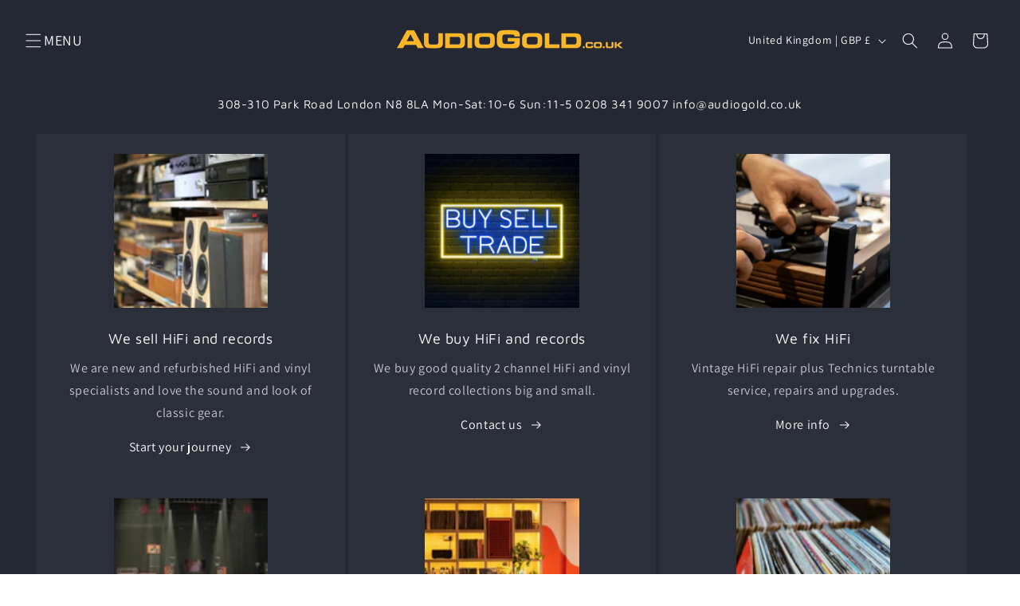

--- FILE ---
content_type: text/html; charset=utf-8
request_url: https://api.transpond.io/form?am=40233&fid=42903
body_size: 4607
content:

                        
                        var mpCurrentScriptmpFrm4635e5a77ccb4c6ab002b1c459bf9ae1Container = document.currentScript.parentNode;
                        (function () {
                            var containerDiv = document.createElement('div');
                            containerDiv.id = "mpFrm4635e5a77ccb4c6ab002b1c459bf9ae1";
                            containerDiv.classList.add("mpForm");
                            containerDiv.setAttribute("data-mpid", "42903");

                            if(document.currentScript && document.currentScript.parentNode && document.currentScript.parentNode.nodeName && document.currentScript.parentNode.nodeName.toLowerCase() === "head") {
                                document.addEventListener("DOMContentLoaded", (event) => {
                                    var bodyHolder = document.getElementsByTagName("body");
                                    if (bodyHolder && bodyHolder[0]) {
                                        bodyHolder[0].appendChild(containerDiv);
                                    }
                                })
                            }
                            else {
                                document.currentScript.parentNode.insertBefore(containerDiv, document.currentScript);
                                mpFormmpFrm4635e5a77ccb4c6ab002b1c459bf9ae1Find();
                            }
                        })();

                        function mpFormmpFrm4635e5a77ccb4c6ab002b1c459bf9ae1Find() {
                            if(!mpCurrentScriptmpFrm4635e5a77ccb4c6ab002b1c459bf9ae1Container) return;
                            if (mpCurrentScriptmpFrm4635e5a77ccb4c6ab002b1c459bf9ae1Container && mpCurrentScriptmpFrm4635e5a77ccb4c6ab002b1c459bf9ae1Container.nodeName && mpCurrentScriptmpFrm4635e5a77ccb4c6ab002b1c459bf9ae1Container.nodeName.toLowerCase() === "head") {
                                var mpFind = document.querySelectorAll("[data-mpid='42903']");
                                if (mpFind.length && !mpFind[0].innerHTML) {
                                    mpFind[0].id = "mpFrm4635e5a77ccb4c6ab002b1c459bf9ae1"
                                }
                            } else {
                                var mpFound = false;
                                Array.from(mpCurrentScriptmpFrm4635e5a77ccb4c6ab002b1c459bf9ae1Container.children).forEach(c => {
                                    if (c.id === "mpFrm4635e5a77ccb4c6ab002b1c459bf9ae1") mpFound = true;
                                })
                                if (!mpFound) {
                                    var mpOthers = Array.from(mpCurrentScript4dee52d0ced044738788dfd5e912e0dfContainer.children).filter(e => e.dataset && e.dataset.mpid === "42903");
                                    if (mpOthers.length === 1) {
                                        mpOthers[0].id = "mpFrm4635e5a77ccb4c6ab002b1c459bf9ae1";
                                    }
                                }
                            }
                            
                        }

                        function mpForm4dee52d0ced044738788dfd5e912e0dfCheck()
                        {
                            let checkBoxes = document.getElementById("mpform-4dee52d0ced044738788dfd5e912e0df").querySelectorAll('input[type="checkbox"]');
                            if(checkBoxes)
                            {
                                for(var i = 0; i < checkBoxes.length; i++) {
                                    let checkBox = checkBoxes[i];
                                    var attr = checkBox.getAttribute('data-prevval');
                                    if (typeof attr !== typeof undefined && attr !== false) 
                                    {
                                        checkBox.value = checkBox.getAttribute("data-prevval");
                                        checkBox.removeAttribute("data-prevval");
                                        checkBox.removeAttribute("checked");
                                    }
                                }
                            }
                        }

                        function mpForm4dee52d0ced044738788dfd5e912e0dfSubmit(event)
                        {
                            event.preventDefault();
                            let msgHlder = document.getElementById("mpform-4dee52d0ced044738788dfd5e912e0df").querySelector('[id=mpmessageholder]');
                            let mpMsg = document.getElementById("mpform-4dee52d0ced044738788dfd5e912e0df").querySelector('[id=mpmessage]');

                            let checkBoxes = document.getElementById("mpform-4dee52d0ced044738788dfd5e912e0df").querySelectorAll('input[type="checkbox"]');
                            if(checkBoxes)
                            {
                                for(var i = 0; i < checkBoxes.length; i++) {
                                    let checkBox = checkBoxes[i];
                                    if( checkBox.checked == true ) {
                                        if(checkBox.getAttribute('data-prevval'))
                                        {
                                            checkBox.value = checkBox.getAttribute('data-prevval');
                                        } else {
                                            checkBox.value = 1;
                                        }
                                    } else {
                                        checkBox.setAttribute('data-prevval',checkBox.value);
                                        checkBox.value = 0;
                                    }
                                }
                            }
                            
                            let form_data = Array.from(
                                new FormData(document.getElementById('mpform-4dee52d0ced044738788dfd5e912e0df')),
                                function(e) { 
    
                                    return {
                                        name: e[0],
                                        value: e[1]
                                    } 
                                }
                            )

                            try
                            {
                                for(var i = 0; i < checkBoxes.length; i++) {
                                    let checkBox = checkBoxes[i];
                                    let found = form_data.find(f=>f.name == checkBox.name)
                                    if(!found)
                                    {
                                        form_data.push({name: checkBox.name, value: checkBox.checked ? checkBox.value : "0"})
                                    }
                                }
                            }
                            catch(err){}

                            try
                            {
                                form_data.push({
                                    name: "mpTrkH",
                                    value: document.location.host
                                })
                                form_data.push({
                                    name: "mpTrkO",
                                    value: document.location.origin
                                })
                                form_data.push({
                                    name: "mpTrkP",
                                    value: document.location.pathname
                                })
                                form_data.push({
                                    name: "mpTrkQ",
                                    value: document.location.search
                                })
                                form_data.push({
                                    name: "mpTrkUUID",
                                    value: getTrackingId4dee52d0ced044738788dfd5e912e0df()
                                })
                            }
                            catch(err){}
                            
                            //check valid telnos
                            var failed = "";
                            if(msgHlder)
                            {
                                msgHlder.style.display = "none";
                            }

                            let telInputs = document.getElementById("mpform-4dee52d0ced044738788dfd5e912e0df").querySelectorAll('input[type=TELNO]');
                            if(telInputs)
                            {
                                for(var i = 0; i < telInputs.length; i++) {
                                    let telInput = telInputs[i];
                                    var iti = window.intlTelInputGlobals.getInstance(telInput);
                                    telInput.classList.remove("mpm-field-error");
                                    if(iti.isValidNumber() == false && telInput.value && telInput.value.length)
                                    {
                                        telInput.classList.add("mpm-field-error");
                                        failed = "Please enter a valid telephone number";
                                    } else {
                                        let found = form_data.find(f=> f.name == telInput.name);
                                        if (found) {
                                            found.value = iti.getNumber(); // intenationally formatted version of the number
                                        }
                                    }
                                }
                            }
                            
                            if(failed != "")
                            {
                                mpMsg.innerHTML = failed;
                                msgHlder.style.display = "block";
                                return;
                            }
                            
                            let button = document.getElementById("mpform-4dee52d0ced044738788dfd5e912e0df").querySelector('button');
                            if(button)
                            {
                                button.disabled = true;
                                button.opacity = "0.5";
                            }

                            mpMsg.innerHTML = 'Sending your details...';
                            

                            var xhr = new XMLHttpRequest();
                            xhr.open("POST", "https://api.transpond.io/form?am=40233&fid=42903", true);
                            
                            xhr.onreadystatechange = function () {
                                if (xhr.readyState === 4 && xhr.status === 200) {
                                    mpForm4dee52d0ced044738788dfd5e912e0dfCheck();
                                    button.disabled = false;
                                    button.style.opacity = "1";
                                    mpMsg.innerHTML = "";
                                    msgHlder.style.display = "block";
        
                                    let response = JSON.parse(xhr.responseText);
                                    if (!response || (!response.download && !response.downloads)) {
                                        try {
                                            document.getElementById('mpform-4dee52d0ced044738788dfd5e912e0df').reset();
                                        } catch(e) {}
                                    }
                                    
                                    if(response)
                                    {
                                        if (response.redirect) {
                                            window.location.href = response.redirect;
                                        } 
                                        else if (response.message) 
                                        {
                                            if (response.download) window.open(response.download, '_blank');
                                            if (response.downloads && response.downloads.length) {
                                                const parent = button.parentElement;
                                                
                                                response.downloads.forEach(link => {
                                                    const hiddenButton = document.getElementById("mpform-4dee52d0ced044738788dfd5e912e0df").querySelector("a[href='" + link.replace + "']");
                                                    if (hiddenButton) {
                                                        hiddenButton.href = link.link;
                                                        hiddenButton.closest('[data-type="FORMFILE"]').style.display = 'block';
                                                    }
                                                });
                                                parent.style.display = "none";
                                            }
                                            mpMsg.innerHTML = response.message;
                                        }
                                        else if (response.replace)
                                        {
                                            document.getElementById('mpform-4dee52d0ced044738788dfd5e912e0df').innerHTML = response.form
                                        }
                                    }
                                    
                                }
                                else
                                {
            
                                    mpForm4dee52d0ced044738788dfd5e912e0dfCheck();
                                    button.disabled = false;
                                    button.style.opacity = "1";
                                    mpMsg.innerHTML = "";
                                    msgHlder.style.display = "block";
                                    var error = "Error submitting form";
                                    if (xhr.responseText) {
                                        const errorJson = JSON.parse(xhr.responseText);
                                        if(errorJson.error && typeof errorJson.error === 'string') {
                                            error = errorJson.error;
                                        }
                                    }
                                    mpMsg.innerHTML = error;
                                    
                                }
                            };

                            let urlEncodedDataPairs = [];
                            form_data.forEach((m, i) => {
                                let name = m.name;
                                if (name === 'capsule_note') {
                                    name += '_' + i;
                                }
                                urlEncodedDataPairs.push(encodeURIComponent(name)+ "=" + encodeURIComponent(m.value));
                            });
                            const urlEncodedData = urlEncodedDataPairs.join('&').replace(/%20/g, '+');
                            xhr.setRequestHeader('Content-type', 'application/x-www-form-urlencoded');
                            xhr.send(urlEncodedData);
                            
                            return;
                        }
                        
                        
                    
                        function getTrackingId4dee52d0ced044738788dfd5e912e0df() {
                            try {
                                let uuid = document.cookie.match('(^|;)\s*mpz\s*=\s*([^;]+)')?.pop() || '';
                                if(!uuid) {
                                    let found = document.cookie.split(';').find(c => c.indexOf('mpz=') > -1);
                                    if (found) uuid = found.split('=')[1];
                                }
                                return uuid;
                            } catch(e) { }
                        };

                        function mpmFormInit4dee52d0ced044738788dfd5e912e0df ()
                        {
                            var subscriberData = undefined;
                            var form = '<style>.mpm-field-error {border-color: red !important;}</style><form name="mpForm-4dee52d0ced044738788dfd5e912e0df" method="post" id="mpform-4dee52d0ced044738788dfd5e912e0df" class="mpform" onSubmit="mpForm4dee52d0ced044738788dfd5e912e0dfSubmit(event)"><style type="text/css">                     @font-face {                        font-family: Play;                        src: url(https://cdn1.ourmailsender.com/fonts/play/Play-Regular.ttf);                      }                      </style>                    <style>.mpm-container a {color:#c2c2c2; text-decoration:underline; }.mpm-container h1 {color:#000000; font-size:40px; font-style:normal; text-align:left; font-family:arial; font-weight:bold; line-height:150%; letter-spacing:normal; }.mpm-container h2 {color:#c2c2c2; font-size:30px; font-style:normal; text-align:left; font-family:arial; font-weight:bold; line-height:150%; letter-spacing:normal; }.mpm-container h3 {color:#000000; font-size:20px; font-style:normal; text-align:left; font-family:arial; font-weight:bold; line-height:150%; letter-spacing:normal; }.mpm-container h4 {color:#000000; font-size:14px; font-style:italic; text-align:left; font-family:arial; font-weight:bold; line-height:100%; letter-spacing:normal; }#mpmInnerForm input::placeholder {color:#a9acb4; }#mpmInnerForm input::-moz-placeholder {color:#a9acb4; }.mpm-container a[x-apple-data-detectors] {color:inherit!important; font-size:inherit !important; font-family:inherit !important; font-weight:inherit !important; line-height:inherit !important; text-decoration:none !important; }#mpmInnerForm input:-ms-input-placeholder {color:#a9acb4; }#mpmInnerForm input::webkit-input-placeholder {color:#a9acb4; }.mpm-container  a[href^=tel], .mpm-container  [href^=sms] {color:inherit; cursor:default; text-decoration:none; }.mpm-container h1,  .mpm-container h2, .mpm-container h3, .mpm-container h4, .mpm-container h5,  .mpm-container h6 {margin:0; display:block; padding:0; }</style><div class="mpm-container" style="width: 100%; height: 100%; padding: 0px; box-sizing: border-box; background-size: cover; background-color: transparent; background-image: url(); background-repeat: no-repeat; background-position: center; "><div id="mpmInnerForm" style="margin: 0 auto; max-width: 500px; border-style: none; border-width: 2px; border-radius: 3px; background-size: cover; background-color: transparent; background-image: url(); background-repeat: no-repeat; background-position: center; "><div class="mpm-row" style="padding: 20px; "><div class="mpm-col-xs-12" style="display: flex; position: relative; flex-direction: column; "><input name="emailAddress" type="email" style="color: #000000; width: 100%; display: block; font-size: 14px; box-sizing: border-box; margin-top: 0px; font-family: arial; margin-left: 0px; padding-top: 10px; border-color: #e9e7e8; border-style: solid; border-width: 1px; margin-right: 0; padding-left: 15px; border-radius: 3px; margin-bottom: 25px; padding-right: 15px; padding-bottom: 10px; background-color: #FFFFFF; -webkit-appearance: none; " width="100%" required="required" placeholder="Email Address"/></div><div class="mpm-col-xs-12" style="display: flex; position: relative; align-items: center; flex-direction: column; "><button class="" style="color: #ffffff; width: 100%; cursor: pointer; display: block; font-size: 14px; box-sizing: border-box; margin-top: 0px; text-align: center; word-break: break-word; font-family: arial; margin-left: _global_.buttonMarginLeft; padding-top: 10px; border-color: #543881; border-style: solid; border-width: 1px; margin-right: _global_.buttonMarginRight; padding-left: 10px; border-radius: 3px; margin-bottom: 0px; padding-right: 10px; padding-bottom: 10px; background-color: #feb62e; " width="100%">SUBSCRIBE</button></div><div id="mpmessageholder" class="mpm-col-xs-12" style="display: flex; position: relative; margin-top: 15px; margin-left: 0px; margin-right: 0px; margin-bottom: 0px; flex-direction: column; "><div id="mpmessage" class="mpmessageholder" style="color: #FF0000; position: relative; font-size: 14px; text-align: left; font-family: arial; padding-top: 0px; padding-left: 0px; padding-right: 0px; padding-bottom: 0px; "></div></div></div></div><div id="mpmInnerForm" style="margin: 0 auto; max-width: 100%; border-style: none; border-width: 2px; border-radius: 3px; background-size: cover; background-color: transparent; background-image: url(); background-repeat: no-repeat; background-position: center; "><style>.mpm-col-sm-6-col1 {max-width:50%; flex-basis:50%; }.mpm-col-sm-6-col2 {max-width:50%; flex-basis:50%; }</style><div class="mpm-row"><div class="mpm-col-xs-12 mpm-col-sm-6 mpm-col-sm-6-col1 mpm-col-custom" style="padding: 20px; padding-bottom: 0px; "></div><div class="mpm-col-xs-12 mpm-col-sm-6 mpm-col-sm-6-col2 mpm-col-custom" style="padding: 20px; padding-bottom: 0px; "></div></div></div></div></form>';
                            let failedCount = 0
                            function finishedLoading4dee52d0ced044738788dfd5e912e0df() {
                                window.mpFormLoading = false;
                                let container = document.getElementById('mpFrm4635e5a77ccb4c6ab002b1c459bf9ae1');
                                if (!container) {
                                    mpFormmpFrm4635e5a77ccb4c6ab002b1c459bf9ae1Find();
                                    failedCount++;
                                    if(failedCount > 10) return console.log('Form failed too many times mpFrm4635e5a77ccb4c6ab002b1c459bf9ae1');
                                    return setTimeout(finishedLoading4dee52d0ced044738788dfd5e912e0df, 300)
                                }
                                container.innerHTML = form;
                                let containerChildren = container.childNodes;
                                let msgHlder = document.getElementById("mpform-4dee52d0ced044738788dfd5e912e0df").querySelector('[id=mpmessageholder]');
                                if(msgHlder)
                                {   
                                    msgHlder.style.display = "hide"
                                }

                                
                                

                                let telInputs = document.getElementById("mpform-4dee52d0ced044738788dfd5e912e0df").querySelectorAll('input[type=TELNO]');
                                if(telInputs)
                                {
                                    for(var i = 0; i < telInputs.length; i++) {
                                        let telInp = telInputs[i];
                                        telInp.style.width = "100%";
                                        telInp.style.paddingLeft = "50px";
                                        window.intlTelInput(telInp, {
                                            initialCountry: "us",
                                            utilsScript: "https://api.transpond.io/plugins/telNoVerificationUtils.js"
                                            }
                                        );
                                    }
                                }

                                if(subscriberData)
                                {
                                    let customFields = document.getElementById("mpform-4dee52d0ced044738788dfd5e912e0df").querySelectorAll('input[name*="customField-"]')
                                    if(customFields)
                                    {
                                        for(var i = 0; i < customFields.length; i++) {
                                            let customField = customFields[i];
                                            var cfID = customField.name;
                                            if(cfID)
                                            {
                                                cfID = cfID.split("-")[1];
                                                let newValue = "";
                                                if(subscriberData.customFields[cfID]) newValue = subscriberData.customFields[cfID];
                                                customField.value = newValue
                                            }
                                        }
                                    }
                                    
                                    let customFieldsTextArea = document.getElementById("mpform-4dee52d0ced044738788dfd5e912e0df").querySelectorAll('textarea[name*="customField-"]')
                                    if(customFieldsTextArea)
                                    {
                                        for(var i = 0; i < customFieldsTextArea.length; i++) {
                                            let customField = customFieldsTextArea[i];
                                            var cfID = customField.name;
                                            if(cfID)
                                            {
                                                cfID = cfID.split("-")[1];
                                                let newValue = "";
                                                if(subscriberData.customFields[cfID]) newValue = subscriberData.customFields[cfID];
                                                customField.value = newValue;
                                            }
                                        }
                                    }

                                    let emailAddressFields = document.getElementById("mpform-4dee52d0ced044738788dfd5e912e0df").querySelectorAll('input[name$="emailAddress"]')
                                    if(emailAddressFields)
                                    {
                                        for(var i = 0; i < emailAddressFields.length; i++) {
                                            let emailAddressField = emailAddressFields[i];
                                            emailAddressField.value = subscriberData.emailAddress;
                                        }
                                    }
                                }
                                
                                

                                
                            }
                            function mpmPopup4dee52d0ced044738788dfd5e912e0df() {
                                let popups = document.getElementById("mpform-4dee52d0ced044738788dfd5e912e0df").getElementsByClassName("mpm-popup");
                                if(popups)
                                {
                                    for(var i = 0; i < popups.length; i++) {
                                        let popup = popups[i];
                                        popup.classList.toggle("show");
                                    }
                                }
                            }

                            function mploadTelInput4dee52d0ced044738788dfd5e912e0df()
                            {
                                if(!window.intlTelInput)
                                {
                                    var script = document.createElement("SCRIPT");
                                    script.src = 'https://api.transpond.io/plugins/telNoVerification.js';
                                    script.type = 'text/javascript';
                                    script.onload = function () {
                                        finishedLoading4dee52d0ced044738788dfd5e912e0df();
                                    };
                                    document.getElementsByTagName("head")[0].appendChild(script);
                                }
                                else
                                {
                                    finishedLoading4dee52d0ced044738788dfd5e912e0df();
                                }
                            }
                            
                            var link = document.createElement("link");
                            link.href = "https://api.transpond.io/public/css/form.css";
                            link.type = "text/css";
                            link.rel = "stylesheet";
                            document.getElementsByTagName("head")[0].appendChild(link);

                            var mTelI = document.createElement("link");
                            mTelI.href = "https://api.transpond.io/plugins/telNoVerification.css";
                            mTelI.type = "text/css";
                            mTelI.rel = "stylesheet"; 
                            document.getElementsByTagName("head")[0].appendChild(mTelI);
                        
                            mploadTelInput4dee52d0ced044738788dfd5e912e0df();
                        }
                    
                        if(!window.mpFormLoading){
                            window.mpFormLoading = true;
                            mpmFormInit4dee52d0ced044738788dfd5e912e0df();
                        }
                        else
                        {
                            function waitForOtherFormsmpFrm4635e5a77ccb4c6ab002b1c459bf9ae1()
                            {   
                                if(window.mpFormLoading == false)
                                {
                                    console.log("Form Loaded");
                                    mpmFormInit4dee52d0ced044738788dfd5e912e0df();
                                }
                                else
                                {
                                    setTimeout(waitForOtherFormsmpFrm4635e5a77ccb4c6ab002b1c459bf9ae1,300);
                                }
                            }
                            waitForOtherFormsmpFrm4635e5a77ccb4c6ab002b1c459bf9ae1();
                        }
                        
                        
                        